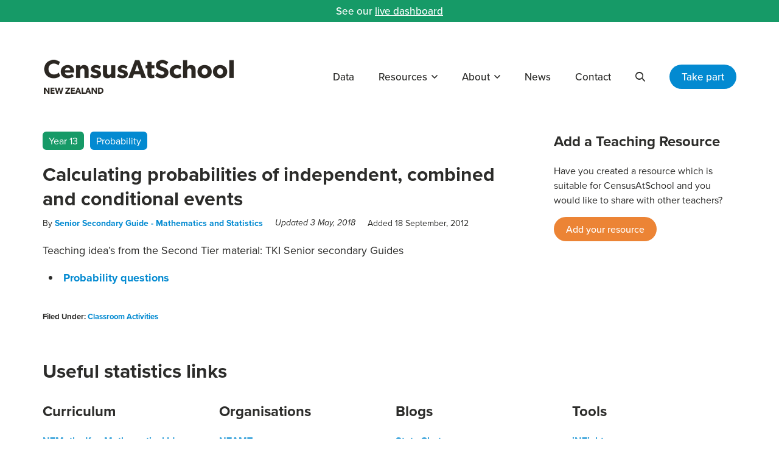

--- FILE ---
content_type: text/html; charset=UTF-8
request_url: https://new.censusatschool.org.nz/resource/calculating-probabilities-of-independent-combined-and-conditional-events/
body_size: 41902
content:
<!DOCTYPE html>
<html lang="en-US">
<head>
	<meta charset="UTF-8">
	<meta name="viewport" content="initial-scale=1.0,width=device-width,shrink-to-fit=no" />
	<meta http-equiv="X-UA-Compatible" content="IE=edge" />
	<link rel="profile" href="http://gmpg.org/xfn/11" />

	<meta name="google-site-verification" content="rceAdrlkjK2gR_ylaOu7zdwZ2KYsn1Q2Y3fSwn_oBik" />
	<meta name="facebook-domain-verification" content="r83970zrs5a612jczx4ehf8yv7onty" />

	<meta name='robots' content='index, follow, max-image-preview:large, max-snippet:-1, max-video-preview:-1' />
	<style>img:is([sizes="auto" i], [sizes^="auto," i]) { contain-intrinsic-size: 3000px 1500px }</style>
	
	<!-- This site is optimized with the Yoast SEO plugin v26.6 - https://yoast.com/wordpress/plugins/seo/ -->
	<title>Calculating probabilities of independent, combined and conditional events - CensusAtSchool New Zealand</title>
	<link rel="canonical" href="https://new.censusatschool.org.nz/resource/calculating-probabilities-of-independent-combined-and-conditional-events/" />
	<meta property="og:locale" content="en_US" />
	<meta property="og:type" content="article" />
	<meta property="og:title" content="Calculating probabilities of independent, combined and conditional events - CensusAtSchool New Zealand" />
	<meta property="og:description" content="Examples of tasks for students to calculate probabilities." />
	<meta property="og:url" content="https://new.censusatschool.org.nz/resource/calculating-probabilities-of-independent-combined-and-conditional-events/" />
	<meta property="og:site_name" content="CensusAtSchool New Zealand" />
	<meta property="article:modified_time" content="2018-05-03T01:12:11+00:00" />
	<meta property="og:image" content="https://i2.wp.com/new.censusatschool.org.nz/wp-content/uploads/2012/09/mammal-3128440__340.jpg?fit=466%2C340&ssl=1" />
	<meta property="og:image:width" content="466" />
	<meta property="og:image:height" content="340" />
	<meta property="og:image:type" content="image/jpeg" />
	<meta name="twitter:card" content="summary_large_image" />
	<script type="application/ld+json" class="yoast-schema-graph">{"@context":"https://schema.org","@graph":[{"@type":"WebPage","@id":"https://new.censusatschool.org.nz/resource/calculating-probabilities-of-independent-combined-and-conditional-events/","url":"https://new.censusatschool.org.nz/resource/calculating-probabilities-of-independent-combined-and-conditional-events/","name":"Calculating probabilities of independent, combined and conditional events - CensusAtSchool New Zealand","isPartOf":{"@id":"https://new.censusatschool.org.nz/#website"},"primaryImageOfPage":{"@id":"https://new.censusatschool.org.nz/resource/calculating-probabilities-of-independent-combined-and-conditional-events/#primaryimage"},"image":{"@id":"https://new.censusatschool.org.nz/resource/calculating-probabilities-of-independent-combined-and-conditional-events/#primaryimage"},"thumbnailUrl":"https://new.censusatschool.org.nz/wp-content/uploads/2012/09/mammal-3128440__340.jpg","datePublished":"2012-09-18T01:25:43+00:00","dateModified":"2018-05-03T01:12:11+00:00","breadcrumb":{"@id":"https://new.censusatschool.org.nz/resource/calculating-probabilities-of-independent-combined-and-conditional-events/#breadcrumb"},"inLanguage":"en-US","potentialAction":[{"@type":"ReadAction","target":["https://new.censusatschool.org.nz/resource/calculating-probabilities-of-independent-combined-and-conditional-events/"]}]},{"@type":"ImageObject","inLanguage":"en-US","@id":"https://new.censusatschool.org.nz/resource/calculating-probabilities-of-independent-combined-and-conditional-events/#primaryimage","url":"https://new.censusatschool.org.nz/wp-content/uploads/2012/09/mammal-3128440__340.jpg","contentUrl":"https://new.censusatschool.org.nz/wp-content/uploads/2012/09/mammal-3128440__340.jpg","width":466,"height":340},{"@type":"BreadcrumbList","@id":"https://new.censusatschool.org.nz/resource/calculating-probabilities-of-independent-combined-and-conditional-events/#breadcrumb","itemListElement":[{"@type":"ListItem","position":1,"name":"Home","item":"https://new.censusatschool.org.nz/"},{"@type":"ListItem","position":2,"name":"Calculating probabilities of independent, combined and conditional events"}]},{"@type":"WebSite","@id":"https://new.censusatschool.org.nz/#website","url":"https://new.censusatschool.org.nz/","name":"CensusAtSchool New Zealand","description":"","potentialAction":[{"@type":"SearchAction","target":{"@type":"EntryPoint","urlTemplate":"https://new.censusatschool.org.nz/?s={search_term_string}"},"query-input":{"@type":"PropertyValueSpecification","valueRequired":true,"valueName":"search_term_string"}}],"inLanguage":"en-US"}]}</script>
	<!-- / Yoast SEO plugin. -->


<link rel='dns-prefetch' href='//ssl.p.jwpcdn.com' />
<link rel='dns-prefetch' href='//use.typekit.net' />
<link rel="alternate" type="application/rss+xml" title="CensusAtSchool New Zealand &raquo; Feed" href="https://new.censusatschool.org.nz/feed/" />
<link rel="alternate" type="application/rss+xml" title="CensusAtSchool New Zealand &raquo; Comments Feed" href="https://new.censusatschool.org.nz/comments/feed/" />
		<!-- This site uses the Google Analytics by MonsterInsights plugin v9.11.0 - Using Analytics tracking - https://www.monsterinsights.com/ -->
							<script src="//www.googletagmanager.com/gtag/js?id=G-V3W2FBQ9M5"  data-cfasync="false" data-wpfc-render="false" type="text/javascript" async></script>
			<script data-cfasync="false" data-wpfc-render="false" type="text/javascript">
				var mi_version = '9.11.0';
				var mi_track_user = true;
				var mi_no_track_reason = '';
								var MonsterInsightsDefaultLocations = {"page_location":"https:\/\/new.censusatschool.org.nz\/resource\/calculating-probabilities-of-independent-combined-and-conditional-events\/"};
								if ( typeof MonsterInsightsPrivacyGuardFilter === 'function' ) {
					var MonsterInsightsLocations = (typeof MonsterInsightsExcludeQuery === 'object') ? MonsterInsightsPrivacyGuardFilter( MonsterInsightsExcludeQuery ) : MonsterInsightsPrivacyGuardFilter( MonsterInsightsDefaultLocations );
				} else {
					var MonsterInsightsLocations = (typeof MonsterInsightsExcludeQuery === 'object') ? MonsterInsightsExcludeQuery : MonsterInsightsDefaultLocations;
				}

								var disableStrs = [
										'ga-disable-G-V3W2FBQ9M5',
									];

				/* Function to detect opted out users */
				function __gtagTrackerIsOptedOut() {
					for (var index = 0; index < disableStrs.length; index++) {
						if (document.cookie.indexOf(disableStrs[index] + '=true') > -1) {
							return true;
						}
					}

					return false;
				}

				/* Disable tracking if the opt-out cookie exists. */
				if (__gtagTrackerIsOptedOut()) {
					for (var index = 0; index < disableStrs.length; index++) {
						window[disableStrs[index]] = true;
					}
				}

				/* Opt-out function */
				function __gtagTrackerOptout() {
					for (var index = 0; index < disableStrs.length; index++) {
						document.cookie = disableStrs[index] + '=true; expires=Thu, 31 Dec 2099 23:59:59 UTC; path=/';
						window[disableStrs[index]] = true;
					}
				}

				if ('undefined' === typeof gaOptout) {
					function gaOptout() {
						__gtagTrackerOptout();
					}
				}
								window.dataLayer = window.dataLayer || [];

				window.MonsterInsightsDualTracker = {
					helpers: {},
					trackers: {},
				};
				if (mi_track_user) {
					function __gtagDataLayer() {
						dataLayer.push(arguments);
					}

					function __gtagTracker(type, name, parameters) {
						if (!parameters) {
							parameters = {};
						}

						if (parameters.send_to) {
							__gtagDataLayer.apply(null, arguments);
							return;
						}

						if (type === 'event') {
														parameters.send_to = monsterinsights_frontend.v4_id;
							var hookName = name;
							if (typeof parameters['event_category'] !== 'undefined') {
								hookName = parameters['event_category'] + ':' + name;
							}

							if (typeof MonsterInsightsDualTracker.trackers[hookName] !== 'undefined') {
								MonsterInsightsDualTracker.trackers[hookName](parameters);
							} else {
								__gtagDataLayer('event', name, parameters);
							}
							
						} else {
							__gtagDataLayer.apply(null, arguments);
						}
					}

					__gtagTracker('js', new Date());
					__gtagTracker('set', {
						'developer_id.dZGIzZG': true,
											});
					if ( MonsterInsightsLocations.page_location ) {
						__gtagTracker('set', MonsterInsightsLocations);
					}
										__gtagTracker('config', 'G-V3W2FBQ9M5', {"forceSSL":"true"} );
										window.gtag = __gtagTracker;										(function () {
						/* https://developers.google.com/analytics/devguides/collection/analyticsjs/ */
						/* ga and __gaTracker compatibility shim. */
						var noopfn = function () {
							return null;
						};
						var newtracker = function () {
							return new Tracker();
						};
						var Tracker = function () {
							return null;
						};
						var p = Tracker.prototype;
						p.get = noopfn;
						p.set = noopfn;
						p.send = function () {
							var args = Array.prototype.slice.call(arguments);
							args.unshift('send');
							__gaTracker.apply(null, args);
						};
						var __gaTracker = function () {
							var len = arguments.length;
							if (len === 0) {
								return;
							}
							var f = arguments[len - 1];
							if (typeof f !== 'object' || f === null || typeof f.hitCallback !== 'function') {
								if ('send' === arguments[0]) {
									var hitConverted, hitObject = false, action;
									if ('event' === arguments[1]) {
										if ('undefined' !== typeof arguments[3]) {
											hitObject = {
												'eventAction': arguments[3],
												'eventCategory': arguments[2],
												'eventLabel': arguments[4],
												'value': arguments[5] ? arguments[5] : 1,
											}
										}
									}
									if ('pageview' === arguments[1]) {
										if ('undefined' !== typeof arguments[2]) {
											hitObject = {
												'eventAction': 'page_view',
												'page_path': arguments[2],
											}
										}
									}
									if (typeof arguments[2] === 'object') {
										hitObject = arguments[2];
									}
									if (typeof arguments[5] === 'object') {
										Object.assign(hitObject, arguments[5]);
									}
									if ('undefined' !== typeof arguments[1].hitType) {
										hitObject = arguments[1];
										if ('pageview' === hitObject.hitType) {
											hitObject.eventAction = 'page_view';
										}
									}
									if (hitObject) {
										action = 'timing' === arguments[1].hitType ? 'timing_complete' : hitObject.eventAction;
										hitConverted = mapArgs(hitObject);
										__gtagTracker('event', action, hitConverted);
									}
								}
								return;
							}

							function mapArgs(args) {
								var arg, hit = {};
								var gaMap = {
									'eventCategory': 'event_category',
									'eventAction': 'event_action',
									'eventLabel': 'event_label',
									'eventValue': 'event_value',
									'nonInteraction': 'non_interaction',
									'timingCategory': 'event_category',
									'timingVar': 'name',
									'timingValue': 'value',
									'timingLabel': 'event_label',
									'page': 'page_path',
									'location': 'page_location',
									'title': 'page_title',
									'referrer' : 'page_referrer',
								};
								for (arg in args) {
																		if (!(!args.hasOwnProperty(arg) || !gaMap.hasOwnProperty(arg))) {
										hit[gaMap[arg]] = args[arg];
									} else {
										hit[arg] = args[arg];
									}
								}
								return hit;
							}

							try {
								f.hitCallback();
							} catch (ex) {
							}
						};
						__gaTracker.create = newtracker;
						__gaTracker.getByName = newtracker;
						__gaTracker.getAll = function () {
							return [];
						};
						__gaTracker.remove = noopfn;
						__gaTracker.loaded = true;
						window['__gaTracker'] = __gaTracker;
					})();
									} else {
										console.log("");
					(function () {
						function __gtagTracker() {
							return null;
						}

						window['__gtagTracker'] = __gtagTracker;
						window['gtag'] = __gtagTracker;
					})();
									}
			</script>
							<!-- / Google Analytics by MonsterInsights -->
		<script type="text/javascript">
/* <![CDATA[ */
window._wpemojiSettings = {"baseUrl":"https:\/\/s.w.org\/images\/core\/emoji\/16.0.1\/72x72\/","ext":".png","svgUrl":"https:\/\/s.w.org\/images\/core\/emoji\/16.0.1\/svg\/","svgExt":".svg","source":{"concatemoji":"https:\/\/new.censusatschool.org.nz\/wp-includes\/js\/wp-emoji-release.min.js?ver=6.8.3"}};
/*! This file is auto-generated */
!function(s,n){var o,i,e;function c(e){try{var t={supportTests:e,timestamp:(new Date).valueOf()};sessionStorage.setItem(o,JSON.stringify(t))}catch(e){}}function p(e,t,n){e.clearRect(0,0,e.canvas.width,e.canvas.height),e.fillText(t,0,0);var t=new Uint32Array(e.getImageData(0,0,e.canvas.width,e.canvas.height).data),a=(e.clearRect(0,0,e.canvas.width,e.canvas.height),e.fillText(n,0,0),new Uint32Array(e.getImageData(0,0,e.canvas.width,e.canvas.height).data));return t.every(function(e,t){return e===a[t]})}function u(e,t){e.clearRect(0,0,e.canvas.width,e.canvas.height),e.fillText(t,0,0);for(var n=e.getImageData(16,16,1,1),a=0;a<n.data.length;a++)if(0!==n.data[a])return!1;return!0}function f(e,t,n,a){switch(t){case"flag":return n(e,"\ud83c\udff3\ufe0f\u200d\u26a7\ufe0f","\ud83c\udff3\ufe0f\u200b\u26a7\ufe0f")?!1:!n(e,"\ud83c\udde8\ud83c\uddf6","\ud83c\udde8\u200b\ud83c\uddf6")&&!n(e,"\ud83c\udff4\udb40\udc67\udb40\udc62\udb40\udc65\udb40\udc6e\udb40\udc67\udb40\udc7f","\ud83c\udff4\u200b\udb40\udc67\u200b\udb40\udc62\u200b\udb40\udc65\u200b\udb40\udc6e\u200b\udb40\udc67\u200b\udb40\udc7f");case"emoji":return!a(e,"\ud83e\udedf")}return!1}function g(e,t,n,a){var r="undefined"!=typeof WorkerGlobalScope&&self instanceof WorkerGlobalScope?new OffscreenCanvas(300,150):s.createElement("canvas"),o=r.getContext("2d",{willReadFrequently:!0}),i=(o.textBaseline="top",o.font="600 32px Arial",{});return e.forEach(function(e){i[e]=t(o,e,n,a)}),i}function t(e){var t=s.createElement("script");t.src=e,t.defer=!0,s.head.appendChild(t)}"undefined"!=typeof Promise&&(o="wpEmojiSettingsSupports",i=["flag","emoji"],n.supports={everything:!0,everythingExceptFlag:!0},e=new Promise(function(e){s.addEventListener("DOMContentLoaded",e,{once:!0})}),new Promise(function(t){var n=function(){try{var e=JSON.parse(sessionStorage.getItem(o));if("object"==typeof e&&"number"==typeof e.timestamp&&(new Date).valueOf()<e.timestamp+604800&&"object"==typeof e.supportTests)return e.supportTests}catch(e){}return null}();if(!n){if("undefined"!=typeof Worker&&"undefined"!=typeof OffscreenCanvas&&"undefined"!=typeof URL&&URL.createObjectURL&&"undefined"!=typeof Blob)try{var e="postMessage("+g.toString()+"("+[JSON.stringify(i),f.toString(),p.toString(),u.toString()].join(",")+"));",a=new Blob([e],{type:"text/javascript"}),r=new Worker(URL.createObjectURL(a),{name:"wpTestEmojiSupports"});return void(r.onmessage=function(e){c(n=e.data),r.terminate(),t(n)})}catch(e){}c(n=g(i,f,p,u))}t(n)}).then(function(e){for(var t in e)n.supports[t]=e[t],n.supports.everything=n.supports.everything&&n.supports[t],"flag"!==t&&(n.supports.everythingExceptFlag=n.supports.everythingExceptFlag&&n.supports[t]);n.supports.everythingExceptFlag=n.supports.everythingExceptFlag&&!n.supports.flag,n.DOMReady=!1,n.readyCallback=function(){n.DOMReady=!0}}).then(function(){return e}).then(function(){var e;n.supports.everything||(n.readyCallback(),(e=n.source||{}).concatemoji?t(e.concatemoji):e.wpemoji&&e.twemoji&&(t(e.twemoji),t(e.wpemoji)))}))}((window,document),window._wpemojiSettings);
/* ]]> */
</script>
<style id='wp-emoji-styles-inline-css' type='text/css'>

	img.wp-smiley, img.emoji {
		display: inline !important;
		border: none !important;
		box-shadow: none !important;
		height: 1em !important;
		width: 1em !important;
		margin: 0 0.07em !important;
		vertical-align: -0.1em !important;
		background: none !important;
		padding: 0 !important;
	}
</style>
<link rel='stylesheet' id='wp-block-library-css' href='https://new.censusatschool.org.nz/wp-includes/css/dist/block-library/style.min.css?ver=6.8.3' type='text/css' media='all' />
<style id='classic-theme-styles-inline-css' type='text/css'>
/*! This file is auto-generated */
.wp-block-button__link{color:#fff;background-color:#32373c;border-radius:9999px;box-shadow:none;text-decoration:none;padding:calc(.667em + 2px) calc(1.333em + 2px);font-size:1.125em}.wp-block-file__button{background:#32373c;color:#fff;text-decoration:none}
</style>
<style id='global-styles-inline-css' type='text/css'>
:root{--wp--preset--aspect-ratio--square: 1;--wp--preset--aspect-ratio--4-3: 4/3;--wp--preset--aspect-ratio--3-4: 3/4;--wp--preset--aspect-ratio--3-2: 3/2;--wp--preset--aspect-ratio--2-3: 2/3;--wp--preset--aspect-ratio--16-9: 16/9;--wp--preset--aspect-ratio--9-16: 9/16;--wp--preset--color--black: #000000;--wp--preset--color--cyan-bluish-gray: #abb8c3;--wp--preset--color--white: #ffffff;--wp--preset--color--pale-pink: #f78da7;--wp--preset--color--vivid-red: #cf2e2e;--wp--preset--color--luminous-vivid-orange: #ff6900;--wp--preset--color--luminous-vivid-amber: #fcb900;--wp--preset--color--light-green-cyan: #7bdcb5;--wp--preset--color--vivid-green-cyan: #00d084;--wp--preset--color--pale-cyan-blue: #8ed1fc;--wp--preset--color--vivid-cyan-blue: #0693e3;--wp--preset--color--vivid-purple: #9b51e0;--wp--preset--gradient--vivid-cyan-blue-to-vivid-purple: linear-gradient(135deg,rgba(6,147,227,1) 0%,rgb(155,81,224) 100%);--wp--preset--gradient--light-green-cyan-to-vivid-green-cyan: linear-gradient(135deg,rgb(122,220,180) 0%,rgb(0,208,130) 100%);--wp--preset--gradient--luminous-vivid-amber-to-luminous-vivid-orange: linear-gradient(135deg,rgba(252,185,0,1) 0%,rgba(255,105,0,1) 100%);--wp--preset--gradient--luminous-vivid-orange-to-vivid-red: linear-gradient(135deg,rgba(255,105,0,1) 0%,rgb(207,46,46) 100%);--wp--preset--gradient--very-light-gray-to-cyan-bluish-gray: linear-gradient(135deg,rgb(238,238,238) 0%,rgb(169,184,195) 100%);--wp--preset--gradient--cool-to-warm-spectrum: linear-gradient(135deg,rgb(74,234,220) 0%,rgb(151,120,209) 20%,rgb(207,42,186) 40%,rgb(238,44,130) 60%,rgb(251,105,98) 80%,rgb(254,248,76) 100%);--wp--preset--gradient--blush-light-purple: linear-gradient(135deg,rgb(255,206,236) 0%,rgb(152,150,240) 100%);--wp--preset--gradient--blush-bordeaux: linear-gradient(135deg,rgb(254,205,165) 0%,rgb(254,45,45) 50%,rgb(107,0,62) 100%);--wp--preset--gradient--luminous-dusk: linear-gradient(135deg,rgb(255,203,112) 0%,rgb(199,81,192) 50%,rgb(65,88,208) 100%);--wp--preset--gradient--pale-ocean: linear-gradient(135deg,rgb(255,245,203) 0%,rgb(182,227,212) 50%,rgb(51,167,181) 100%);--wp--preset--gradient--electric-grass: linear-gradient(135deg,rgb(202,248,128) 0%,rgb(113,206,126) 100%);--wp--preset--gradient--midnight: linear-gradient(135deg,rgb(2,3,129) 0%,rgb(40,116,252) 100%);--wp--preset--font-size--small: 13px;--wp--preset--font-size--medium: 20px;--wp--preset--font-size--large: 36px;--wp--preset--font-size--x-large: 42px;--wp--preset--spacing--20: 0.44rem;--wp--preset--spacing--30: 0.67rem;--wp--preset--spacing--40: 1rem;--wp--preset--spacing--50: 1.5rem;--wp--preset--spacing--60: 2.25rem;--wp--preset--spacing--70: 3.38rem;--wp--preset--spacing--80: 5.06rem;--wp--preset--shadow--natural: 6px 6px 9px rgba(0, 0, 0, 0.2);--wp--preset--shadow--deep: 12px 12px 50px rgba(0, 0, 0, 0.4);--wp--preset--shadow--sharp: 6px 6px 0px rgba(0, 0, 0, 0.2);--wp--preset--shadow--outlined: 6px 6px 0px -3px rgba(255, 255, 255, 1), 6px 6px rgba(0, 0, 0, 1);--wp--preset--shadow--crisp: 6px 6px 0px rgba(0, 0, 0, 1);}:where(.is-layout-flex){gap: 0.5em;}:where(.is-layout-grid){gap: 0.5em;}body .is-layout-flex{display: flex;}.is-layout-flex{flex-wrap: wrap;align-items: center;}.is-layout-flex > :is(*, div){margin: 0;}body .is-layout-grid{display: grid;}.is-layout-grid > :is(*, div){margin: 0;}:where(.wp-block-columns.is-layout-flex){gap: 2em;}:where(.wp-block-columns.is-layout-grid){gap: 2em;}:where(.wp-block-post-template.is-layout-flex){gap: 1.25em;}:where(.wp-block-post-template.is-layout-grid){gap: 1.25em;}.has-black-color{color: var(--wp--preset--color--black) !important;}.has-cyan-bluish-gray-color{color: var(--wp--preset--color--cyan-bluish-gray) !important;}.has-white-color{color: var(--wp--preset--color--white) !important;}.has-pale-pink-color{color: var(--wp--preset--color--pale-pink) !important;}.has-vivid-red-color{color: var(--wp--preset--color--vivid-red) !important;}.has-luminous-vivid-orange-color{color: var(--wp--preset--color--luminous-vivid-orange) !important;}.has-luminous-vivid-amber-color{color: var(--wp--preset--color--luminous-vivid-amber) !important;}.has-light-green-cyan-color{color: var(--wp--preset--color--light-green-cyan) !important;}.has-vivid-green-cyan-color{color: var(--wp--preset--color--vivid-green-cyan) !important;}.has-pale-cyan-blue-color{color: var(--wp--preset--color--pale-cyan-blue) !important;}.has-vivid-cyan-blue-color{color: var(--wp--preset--color--vivid-cyan-blue) !important;}.has-vivid-purple-color{color: var(--wp--preset--color--vivid-purple) !important;}.has-black-background-color{background-color: var(--wp--preset--color--black) !important;}.has-cyan-bluish-gray-background-color{background-color: var(--wp--preset--color--cyan-bluish-gray) !important;}.has-white-background-color{background-color: var(--wp--preset--color--white) !important;}.has-pale-pink-background-color{background-color: var(--wp--preset--color--pale-pink) !important;}.has-vivid-red-background-color{background-color: var(--wp--preset--color--vivid-red) !important;}.has-luminous-vivid-orange-background-color{background-color: var(--wp--preset--color--luminous-vivid-orange) !important;}.has-luminous-vivid-amber-background-color{background-color: var(--wp--preset--color--luminous-vivid-amber) !important;}.has-light-green-cyan-background-color{background-color: var(--wp--preset--color--light-green-cyan) !important;}.has-vivid-green-cyan-background-color{background-color: var(--wp--preset--color--vivid-green-cyan) !important;}.has-pale-cyan-blue-background-color{background-color: var(--wp--preset--color--pale-cyan-blue) !important;}.has-vivid-cyan-blue-background-color{background-color: var(--wp--preset--color--vivid-cyan-blue) !important;}.has-vivid-purple-background-color{background-color: var(--wp--preset--color--vivid-purple) !important;}.has-black-border-color{border-color: var(--wp--preset--color--black) !important;}.has-cyan-bluish-gray-border-color{border-color: var(--wp--preset--color--cyan-bluish-gray) !important;}.has-white-border-color{border-color: var(--wp--preset--color--white) !important;}.has-pale-pink-border-color{border-color: var(--wp--preset--color--pale-pink) !important;}.has-vivid-red-border-color{border-color: var(--wp--preset--color--vivid-red) !important;}.has-luminous-vivid-orange-border-color{border-color: var(--wp--preset--color--luminous-vivid-orange) !important;}.has-luminous-vivid-amber-border-color{border-color: var(--wp--preset--color--luminous-vivid-amber) !important;}.has-light-green-cyan-border-color{border-color: var(--wp--preset--color--light-green-cyan) !important;}.has-vivid-green-cyan-border-color{border-color: var(--wp--preset--color--vivid-green-cyan) !important;}.has-pale-cyan-blue-border-color{border-color: var(--wp--preset--color--pale-cyan-blue) !important;}.has-vivid-cyan-blue-border-color{border-color: var(--wp--preset--color--vivid-cyan-blue) !important;}.has-vivid-purple-border-color{border-color: var(--wp--preset--color--vivid-purple) !important;}.has-vivid-cyan-blue-to-vivid-purple-gradient-background{background: var(--wp--preset--gradient--vivid-cyan-blue-to-vivid-purple) !important;}.has-light-green-cyan-to-vivid-green-cyan-gradient-background{background: var(--wp--preset--gradient--light-green-cyan-to-vivid-green-cyan) !important;}.has-luminous-vivid-amber-to-luminous-vivid-orange-gradient-background{background: var(--wp--preset--gradient--luminous-vivid-amber-to-luminous-vivid-orange) !important;}.has-luminous-vivid-orange-to-vivid-red-gradient-background{background: var(--wp--preset--gradient--luminous-vivid-orange-to-vivid-red) !important;}.has-very-light-gray-to-cyan-bluish-gray-gradient-background{background: var(--wp--preset--gradient--very-light-gray-to-cyan-bluish-gray) !important;}.has-cool-to-warm-spectrum-gradient-background{background: var(--wp--preset--gradient--cool-to-warm-spectrum) !important;}.has-blush-light-purple-gradient-background{background: var(--wp--preset--gradient--blush-light-purple) !important;}.has-blush-bordeaux-gradient-background{background: var(--wp--preset--gradient--blush-bordeaux) !important;}.has-luminous-dusk-gradient-background{background: var(--wp--preset--gradient--luminous-dusk) !important;}.has-pale-ocean-gradient-background{background: var(--wp--preset--gradient--pale-ocean) !important;}.has-electric-grass-gradient-background{background: var(--wp--preset--gradient--electric-grass) !important;}.has-midnight-gradient-background{background: var(--wp--preset--gradient--midnight) !important;}.has-small-font-size{font-size: var(--wp--preset--font-size--small) !important;}.has-medium-font-size{font-size: var(--wp--preset--font-size--medium) !important;}.has-large-font-size{font-size: var(--wp--preset--font-size--large) !important;}.has-x-large-font-size{font-size: var(--wp--preset--font-size--x-large) !important;}
:where(.wp-block-post-template.is-layout-flex){gap: 1.25em;}:where(.wp-block-post-template.is-layout-grid){gap: 1.25em;}
:where(.wp-block-columns.is-layout-flex){gap: 2em;}:where(.wp-block-columns.is-layout-grid){gap: 2em;}
:root :where(.wp-block-pullquote){font-size: 1.5em;line-height: 1.6;}
</style>
<link rel='stylesheet' id='cas-typekit-css' href='https://use.typekit.net/kaq0phy.css?ver=6.8.3' type='text/css' media='all' />
<link rel='stylesheet' id='cas-style-css' href='https://new.censusatschool.org.nz/wp-content/themes/censusatschool/style.css?ver=1740359499' type='text/css' media='all' />
<script type="text/javascript" src="https://new.censusatschool.org.nz/wp-content/plugins/google-analytics-for-wordpress/assets/js/frontend-gtag.min.js?ver=9.11.0" id="monsterinsights-frontend-script-js" async="async" data-wp-strategy="async"></script>
<script data-cfasync="false" data-wpfc-render="false" type="text/javascript" id='monsterinsights-frontend-script-js-extra'>/* <![CDATA[ */
var monsterinsights_frontend = {"js_events_tracking":"true","download_extensions":"doc,pdf,ppt,zip,xls,docx,pptx,xlsx","inbound_paths":"[]","home_url":"https:\/\/new.censusatschool.org.nz","hash_tracking":"false","v4_id":"G-V3W2FBQ9M5"};/* ]]> */
</script>
<script type="text/javascript" src="https://ssl.p.jwpcdn.com/6/12/jwplayer.js?ver=6.8.3" id="jwplayer-js"></script>
<script type="text/javascript" src="https://new.censusatschool.org.nz/wp-includes/js/jquery/jquery.min.js?ver=3.7.1" id="jquery-core-js"></script>
<script type="text/javascript" src="https://new.censusatschool.org.nz/wp-includes/js/jquery/jquery-migrate.min.js?ver=3.4.1" id="jquery-migrate-js"></script>
<script type="text/javascript" src="https://new.censusatschool.org.nz/wp-content/themes/censusatschool/picturefill.min.js?ver=3.0.2" id="picturefill-js" async></script>
<!--[if lt IE 9]>
<script type="text/javascript" src="https://new.censusatschool.org.nz/wp-content/themes/censusatschool/html5.js?ver=3.7.3" id="cas-html5-js"></script>
<![endif]-->
<link rel="https://api.w.org/" href="https://new.censusatschool.org.nz/wp-json/" /><link rel="EditURI" type="application/rsd+xml" title="RSD" href="https://new.censusatschool.org.nz/xmlrpc.php?rsd" />
<link rel='shortlink' href='https://new.censusatschool.org.nz/?p=1662' />
<link rel="alternate" title="oEmbed (JSON)" type="application/json+oembed" href="https://new.censusatschool.org.nz/wp-json/oembed/1.0/embed?url=https%3A%2F%2Fnew.censusatschool.org.nz%2Fresource%2Fcalculating-probabilities-of-independent-combined-and-conditional-events%2F" />
<link rel="alternate" title="oEmbed (XML)" type="text/xml+oembed" href="https://new.censusatschool.org.nz/wp-json/oembed/1.0/embed?url=https%3A%2F%2Fnew.censusatschool.org.nz%2Fresource%2Fcalculating-probabilities-of-independent-combined-and-conditional-events%2F&#038;format=xml" />
<script type="text/javascript">jwplayer.key='JMH5/5NrmYQjC5iDjO67ySK0AyiLSN8HV3Oujg==';jwplayer.defaults = { "ph": 2 };</script>
            <script type="text/javascript">
            if (typeof(jwp6AddLoadEvent) == 'undefined') {
                function jwp6AddLoadEvent(func) {
                    var oldonload = window.onload;
                    if (typeof window.onload != 'function') {
                        window.onload = func;
                    } else {
                        window.onload = function() {
                            if (oldonload) {
                                oldonload();
                            }
                            func();
                        }
                    }
                }
            }
            </script>

            
<!-- WP-SWFObject 2.4 by unijimpe -->
<script src="https://new.censusatschool.org.nz/wp-content/plugins/wp-swfobject/2.0/swfobject.js" type="text/javascript"></script>
	<script>document.createElement("picture");</script>
		<link rel="shortcut icon" href="https://new.censusatschool.org.nz/wp-content/themes/censusatschool/favicon.ico" type="image/x-icon" />
	
		<script>
	var trackCustomClick = function(url,cat,action) {
		if (__gaTracker.q) {
			document.location = url;
		} else {
			__gaTracker('send', 'event', cat, action, url, {'hitCallback':
				function () {
					document.location = url;
				}
			});
		}
	}

	</script>
	<!-- Facebook Pixel Code -->
	<script>
	!function(f,b,e,v,n,t,s)
	{if(f.fbq)return;n=f.fbq=function(){n.callMethod?
	n.callMethod.apply(n,arguments):n.queue.push(arguments)};
	if(!f._fbq)f._fbq=n;n.push=n;n.loaded=!0;n.version='2.0';
	n.queue=[];t=b.createElement(e);t.async=!0;
	t.src=v;s=b.getElementsByTagName(e)[0];
	s.parentNode.insertBefore(t,s)}(window, document,'script',
	'https://connect.facebook.net/en_US/fbevents.js');
	fbq('init', '1117496161607595');
	fbq('track', 'PageView');
	</script>
	<noscript><img height="1" width="1" style="display:none"
	src="https://www.facebook.com/tr?id=1117496161607595&ev=PageView&noscript=1"
	/></noscript>
	<!-- End Facebook Pixel Code -->
</head>
<body id="bodyel" class="wp-singular resource-template-default single single-resource postid-1662 wp-theme-censusatschool">

<div id="fullwrap">

	<div id="announcement">
	<div class="container">
		See our <a href="https://new.censusatschool.org.nz/live-dashboard/">live dashboard</a>	</div>
	</div>

<header id="header">

	<div id="header-a">
	<div class="container">
	<div id="header-b" class="clearfix">
		<div id="logo"><a href="https://new.censusatschool.org.nz"><img src="https://new.censusatschool.org.nz/wp-content/themes/censusatschool/images/logo-new.png" srcset="https://new.censusatschool.org.nz/wp-content/themes/censusatschool/images/logo-new@2x.png 2x" width="316" height="60" alt="CensusAtSchool New Zealand" /></a></div>

		<div id="toggles">
			<ul>
				<li class="search"><button class="togglesearch"><span class="screen-reader-text">Search</span></button></li><!--
				--><li><button class="togglemenu"><span class="screen-reader-text">Menu</span><span class="icon"></span></button></li><!--
				--><li class="takepart"><a href="https://new.censusatschool.org.nz/take-part/">Take Part</a></li>
			</ul>
		</div>

		<div id="searchwrap">
		<div class="container">
		<div id="searchwrap-a">
			<button class="closebtn closesearch"><span class="screen-reader-text">Close Search</span><span class="icon"></span></button>

			<h2>Search this site</h2>

			<form class="searchform" method="get" action="https://new.censusatschool.org.nz/search/">
	<div class="inputs">
		<div class="input"><label for="searchinput" class="screen-reader-text">Search</label><input id="searchinput" placeholder="Search" name="q" type="text" /></div>
		<button type="submit"><span class="screen-reader-text">Submit</span></button>
	</div>
</form>
		</div>
		</div>
		</div>

		<div id="menuwrap">
			<button class="closebtn closemenu"><span class="screen-reader-text">Close Menu</span><span class="icon"></span></button>
			<nav id="menu" class="menu-header-container"><ul id="menu-header" class="menu"><li id="menu-item-11469" class="menu-item menu-item-type-post_type menu-item-object-page menu-item-11469"><a href="https://new.censusatschool.org.nz/explore/">Data</a></li><li id="menu-item-13601" class="menu-item menu-item-type-post_type menu-item-object-page menu-item-has-children menu-item-13601"><a href="https://new.censusatschool.org.nz/resources/">Resources</a><div class='submenu'><ul  class="sub-menu"><li id="menu-item-13355" class="menu-item menu-item-type-post_type menu-item-object-page menu-item-13355"><a href="https://new.censusatschool.org.nz/resources/overview/">Overview</a></li></ul></div></li><li id="menu-item-11468" class="menu-item menu-item-type-post_type menu-item-object-page menu-item-has-children menu-item-11468"><a href="https://new.censusatschool.org.nz/about/">About</a><div class='submenu'><ul  class="sub-menu"><li id="menu-item-11476" class="menu-item menu-item-type-post_type menu-item-object-page menu-item-11476"><a href="https://new.censusatschool.org.nz/media/">Media</a></li><li id="menu-item-11475" class="menu-item menu-item-type-post_type menu-item-object-page menu-item-11475"><a href="https://new.censusatschool.org.nz/privacy/">Privacy</a></li></ul></div></li><li id="menu-item-11471" class="menu-item menu-item-type-post_type menu-item-object-page current_page_parent menu-item-11471"><a href="https://new.censusatschool.org.nz/news/">News</a></li><li id="menu-item-11472" class="menu-item menu-item-type-post_type menu-item-object-page menu-item-11472"><a href="https://new.censusatschool.org.nz/contact/">Contact</a></li><li class="search"><button class="togglesearch"><span class="screen-reader-text">Search</span><span class="icon"></span></button></li><li id="menu-item-11474" class="highlight menu-item menu-item-type-post_type menu-item-object-page menu-item-11474"><a href="https://new.censusatschool.org.nz/take-part/">Take part</a></li></ul></nav>		</div>

		<div id="menuoverlay"></div>

	</div>
	</div>
	</div>

</header>
<div id="body">
	<div class="bodysection">
	<div class="container notop nobot">

		<div id="blogcols" class="clearfix">
			<div id="main">
			<div id="main-a" class="notop nobot">
								<div class="resourcecats">
					<ul>
						<li class="green"><a href="https://new.censusatschool.org.nz/year-level/year-13/">Year 13</a></li><li class="blue"><a href="https://new.censusatschool.org.nz/topic/probability/">Probability</a></li>					</ul>
				</div>
                
				<div class="post">
					<div class="posthead">
												<h1 class="title">Calculating probabilities of independent, combined and conditional events						</h1>
						<div class="postmeta">
							<ul>
								<li>By <a href="https://new.censusatschool.org.nz/rauthor/senior-secondary-guide-mathematics-and-statistics/">Senior Secondary Guide - Mathematics and Statistics</a></li>																<li class="updated">Updated 3 May, 2018</li>
																<li>Added 18 September, 2012</li>
							</ul>
						</div>
					</div>

					<div class="content">

						<p>Teaching idea&#8217;s from the Second Tier material: TKI Senior secondary Guides</p>
<ul>
<li><a href="https://new.censusatschool.org.nz/wp-content/uploads/2012/09/01ProbabilityobjectiveAL8.doc">Probability questions</a></li>
</ul>

						<div class="resource-meta">
							<ul>
								                                <li>Filed Under: <a href="https://new.censusatschool.org.nz/rtype/classroom-activities/">Classroom Activities</a></li>							</ul>
						</div>
					</div>
				</div>

			</div>
			</div>

			<div id="sidebar" class="sidebar-resources">
<div id="sidebar-a">
	<div id="text-5" class="section notop nobot widget_text"><h2 class="sectitle">Add a Teaching Resource</h2>			<div class="textwidget"><p>Have you created a resource which is suitable for CensusAtSchool and you would like to share with other teachers?</p>
<p><a class="highlight" href="https://new.censusatschool.org.nz/add-your-resource/">Add your resource</a></p>
</div>
		</div></div>
</div>		</div>

		
<div class="resources-footer">

	<h2>Useful statistics links</h2>

	<div class="linkcats">
				<div class="linkcat">
		<div class="linkcat-a notop nobot">
			<h3>Curriculum</h3>
			<ul>
							<li><a href="http://nzmaths.co.nz/key-mathematical-ideas?parent_node=">NZMaths Key Mathematical Ideas</a></li>
							<li><a href="http://www.nzmaths.co.nz/statistics-information?parent_node=">NZMaths Statistics Information</a></li>
							<li><a href="https://nzmaths.co.nz/statistical-investigations-units-work">NZMaths Statistics for Levels 1-8</a></li>
							<li><a href="https://tahurangi.education.govt.nz/">Tāhūrangi</a></li>
							<li><a href="http://seniorsecondary.tki.org.nz/Mathematics-and-statistics/Glossary">Glossary of Statistics on TKI</a></li>
							<li><a href="http://nzcurriculum.tki.org.nz/National-Standards/">National Standards</a></li>
							<li><a href="http://www.nzqa.govt.nz/qualifications-standards/qualifications/ncea/">NCEA</a></li>
							<li><a href="https://new.censusatschool.org.nz/nzsa/">NZSA Education Committee</a></li>
						</ul>
		</div>
		</div>
				<div class="linkcat">
		<div class="linkcat-a notop nobot">
			<h3>Organisations</h3>
			<ul>
							<li><a href="http://www.nzamt.org.nz/">NZAMT</a></li>
							<li><a href="http://www.aucklandmaths.org.nz/">AMA</a></li>
							<li><a href="http://www.bopma.org.nz/">BOPMA</a></li>
							<li><a href="http://www.canterburymaths.org/">CMA</a></li>
							<li><a href="http://wma.org.nz/">WMA</a></li>
							<li><a href="https://iase-web.org/">IASE</a></li>
						</ul>
		</div>
		</div>
				<div class="linkcat">
		<div class="linkcat-a notop nobot">
			<h3>Blogs</h3>
			<ul>
							<li><a href="http://www.statschat.org.nz/">Stats Chat</a></li>
							<li><a href="http://www.significancemagazine.org/">Significance Magazine</a></li>
							<li><a href="http://www.worldofstatistics.org/">World of Statistics</a></li>
						</ul>
		</div>
		</div>
				<div class="linkcat">
		<div class="linkcat-a notop nobot">
			<h3>Tools</h3>
			<ul>
							<li><a href="http://www.stat.auckland.ac.nz/~wild/iNZight/">iNZight</a></li>
							<li><a href="http://www.stat.auckland.ac.nz/~wild/VIT/">VIT: Visual Inferential Tools</a></li>
							<li><a href="http://www.jake4maths.com/grapher/">NZGrapher</a></li>
							<li><a href="http://www.surveymonkey.com/">Survey Monkey</a></li>
						</ul>
		</div>
		</div>
			</div>

</div>

	</div>
	</div>
</div>

<div id="footer"><div class="container notop nobot">
	<h2>CensusAtSchool New Zealand is supported by:</h2>

	<div id="footlogos">
		<ul>
			<li class="fl3"><div class="li-a"><a href="https://www.stats.govt.nz/"><img src="https://new.censusatschool.org.nz/wp-content/themes/censusatschool/images/statsnz.svg" width="123" height="45" alt="Statistics New Zealand" /></a></div></li><!--
			--><li class="fl4"><div class="li-a"><a href="https://www.education.govt.nz/"><img src="https://new.censusatschool.org.nz/wp-content/themes/censusatschool/images/moe-new.png" srcset="https://new.censusatschool.org.nz/wp-content/themes/censusatschool/images/moe-new@2x.png 2x" width="135" height="48" alt="Ministry of Education" /></a></div></li><!--
			--><li class="fl2"><div class="li-a"><a href="https://www.auckland.ac.nz/en/science/about-the-faculty/department-of-statistics.html"><img src="https://new.censusatschool.org.nz/wp-content/themes/censusatschool/images/uoa-new.png" srcset="https://new.censusatschool.org.nz/wp-content/themes/censusatschool/images/uoa-new@2x.png 2x" width="167" height="48" alt="The University of Auckland, Department of Statistics" /></a></div></li>
		</ul>
	</div>

	<div class="ftsmall"><ul id="menu-footer-menu" class="menu"><li id="menu-item-13397" class="menu-item menu-item-type-custom menu-item-object-custom menu-item-13397"><span>© 2026 CensusAtSchool New Zealand</span></li><li id="menu-item-13398" class="menu-item menu-item-type-post_type menu-item-object-page menu-item-13398"><a href="https://new.censusatschool.org.nz/privacy/">Privacy</a></li><li id="menu-item-13399" class="menu-item menu-item-type-post_type menu-item-object-page menu-item-13399"><a href="https://new.censusatschool.org.nz/contact/">Contact</a></li></ul></div>		
</div></div>

<script type="speculationrules">
{"prefetch":[{"source":"document","where":{"and":[{"href_matches":"\/*"},{"not":{"href_matches":["\/wp-*.php","\/wp-admin\/*","\/wp-content\/uploads\/*","\/wp-content\/*","\/wp-content\/plugins\/*","\/wp-content\/themes\/censusatschool\/*","\/*\\?(.+)"]}},{"not":{"selector_matches":"a[rel~=\"nofollow\"]"}},{"not":{"selector_matches":".no-prefetch, .no-prefetch a"}}]},"eagerness":"conservative"}]}
</script>
<script type="text/javascript" src="https://new.censusatschool.org.nz/wp-content/themes/censusatschool/jquery.menu-aim-edited-2.0.min.js?ver=2.0" id="menu-aim-js"></script>
<script type="text/javascript" src="https://new.censusatschool.org.nz/wp-content/themes/censusatschool/jquery.fitvids.js?ver=1.01" id="fitvids-js"></script>
<script type="text/javascript" src="https://new.censusatschool.org.nz/wp-content/themes/censusatschool/jscript.js?ver=1720137023" id="cas-jscript-js"></script>
</div>
</body>
</html>

--- FILE ---
content_type: image/svg+xml
request_url: https://new.censusatschool.org.nz/wp-content/themes/censusatschool/images/statsnz.svg
body_size: 6308
content:
<?xml version="1.0" encoding="utf-8"?>
<!-- Generator: Adobe Illustrator 21.1.0, SVG Export Plug-In . SVG Version: 6.00 Build 0)  -->
<svg version="1.1" id="Layer_1" xmlns="http://www.w3.org/2000/svg" xmlns:xlink="http://www.w3.org/1999/xlink" x="0px" y="0px"
	 viewBox="0 0 122.6 45" style="enable-background:new 0 0 122.6 45;" xml:space="preserve">
<style type="text/css">
	.st0{fill:#EC6608;}
	.st1{fill:#1D1D1B;}
</style>
<path class="st0" d="M107.5,0C99-0.1,92.2,6.7,92.1,15.2c-0.1,8.4,6.7,15.3,15.2,15.4c8.4,0.1,15.3-6.7,15.4-15.1c0,0,0-0.1,0-0.1
	C122.7,6.9,115.9,0,107.5,0C107.5,0,107.5,0,107.5,0L107.5,0z M106.7,21.6h-3.1l-3.4-6.6v6.6h-2.6v-11h3.3l3.2,6.5v-6.5h2.6
	L106.7,21.6z M117.4,13l-5.6,6.2h5.5v2.5h-9.1v-2.3l5.7-6.3h-5.5v-2.4h9V13z"/>
<path class="st1" d="M87.2,40c0,0.2-0.1,0.3-0.3,0.3h-1c-1.1,0-1.7,0.5-1.7,1.5s0.6,1.5,1.7,1.5c0.5,0,1-0.2,1.4-0.6v0.5h1V40
	c0-1-0.7-1.7-2-1.7c-0.7,0-1.4,0.2-1.9,0.7l0.5,0.8c0.4-0.3,0.8-0.5,1.3-0.5C86.7,39.2,87.1,39.5,87.2,40L87.2,40z M86,42.5
	c-0.6,0-0.8-0.3-0.8-0.7s0.3-0.7,0.8-0.7h0.6c0.2,0,0.3,0,0.5-0.1v0.4c0,0.6-0.4,1-0.9,1.1c0,0,0,0-0.1,0L86,42.5 M82.5,40.8
	c0,0.8-0.7,1.4-1.5,1.4c-0.8,0-1.4-0.7-1.4-1.5c0-0.8,0.7-1.4,1.5-1.4c0.8,0,1.4,0.6,1.4,1.4C82.5,40.6,82.5,40.7,82.5,40.8
	 M78.5,40.8c0,1.4,1.1,2.5,2.5,2.6c1.4,0,2.5-1.1,2.6-2.5c0-1.4-1.1-2.5-2.5-2.6c0,0,0,0,0,0c-1.3,0-2.5,1-2.5,2.4
	C78.5,40.6,78.5,40.7,78.5,40.8 M78.1,38.3h-0.4c-0.6,0-1.1,0.3-1.3,0.9v-0.8h-1v4.8h1v-2.4c0-1.1,0.4-1.5,1.1-1.5h0.5L78.1,38.3z
	 M73.2,40c0,0.2-0.1,0.3-0.3,0.3h-1c-1.1,0-1.7,0.5-1.7,1.5s0.6,1.5,1.7,1.5c0.5,0,1-0.2,1.4-0.6v0.5h1V40c0-1-0.7-1.7-2-1.7
	c-0.7,0-1.4,0.2-1.9,0.7l0.5,0.8c0.4-0.3,0.8-0.5,1.3-0.5C72.8,39.2,73.2,39.5,73.2,40L73.2,40z M72.1,42.5c-0.6,0-0.8-0.3-0.8-0.7
	s0.3-0.7,0.8-0.7h0.6c0.2,0,0.3,0,0.5-0.1v0.4c0,0.6-0.4,1-0.9,1.1c0,0,0,0-0.1,0L72.1,42.5 M67.3,39.2c0.7,0,1.2,0.5,1.2,1.2H66
	C66.1,39.7,66.6,39.2,67.3,39.2 M69.7,41.1c0-2-1.2-2.8-2.4-2.8c-1.3,0-2.4,1-2.4,2.3c0,0,0,0,0,0c0,0.1,0,0.1,0,0.2
	c0,1.4,1.1,2.5,2.5,2.5c1,0,1.8-0.6,2.2-1.4h-1.2c-0.3,0.4-0.7,0.6-1.1,0.5c-0.7,0-1.3-0.6-1.3-1.3L69.7,41.1L69.7,41.1z M62.2,36.5
	v1.9h-0.8v0.9h0.8v2.9c0,0.9,0.7,1,1.3,1c0.4,0,0.9,0,0.9,0v-0.9c-0.2,0-0.4,0-0.6,0c-0.2,0-0.5-0.1-0.5-0.4v-2.6h1.1v-0.9h-1.1
	v-1.9L62.2,36.5z M60,40.8c0,0.8-0.7,1.4-1.5,1.4c-0.8,0-1.4-0.7-1.4-1.5c0-0.8,0.7-1.4,1.5-1.4C59.3,39.3,60,39.9,60,40.8
	C60,40.7,60,40.7,60,40.8 M56,40.8c0,1.4,1.1,2.5,2.5,2.6c1.4,0,2.5-1.1,2.6-2.5c0-1.4-1.1-2.5-2.5-2.6c0,0,0,0,0,0
	c-1.4,0-2.5,1-2.5,2.4c0,0,0,0,0,0C56,40.6,56,40.7,56,40.8 M53.5,39.9h-1.9l1-3L53.5,39.9z M53.2,35.7h-1.4l-2.4,7.4h1.2l0.7-2.3
	h2.4l0.8,2.3h1.2L53.2,35.7z M46,40c0,0.2-0.1,0.3-0.3,0.3h-1c-1.1,0-1.7,0.5-1.7,1.5s0.6,1.5,1.7,1.5c0.5,0,1-0.2,1.3-0.6v0.5h1V40
	c0-1-0.7-1.7-2-1.7c-0.7,0-1.4,0.2-1.9,0.6l0.5,0.8c0.4-0.3,0.9-0.5,1.4-0.5C45.6,39.2,46,39.4,46,40L46,40z M44.9,42.5
	c-0.6,0-0.8-0.3-0.8-0.7s0.3-0.7,0.8-0.7h0.6c0.2,0,0.3,0,0.5-0.1v0.4c0,0.6-0.4,1-0.9,1.1c0,0,0,0-0.1,0L44.9,42.5 M38.1,40.8
	c0-0.8,0.7-1.4,1.5-1.4c0.8,0,1.4,0.7,1.4,1.5c0,0.8-0.7,1.4-1.5,1.4c-0.8,0-1.4-0.6-1.4-1.4C38.1,40.9,38.1,40.8,38.1,40.8
	L38.1,40.8z M41,38.4v0.7c-0.4-0.5-1-0.9-1.6-0.8c-1.4,0-2.5,1.1-2.5,2.5s1.1,2.5,2.5,2.5c0.6,0,1.2-0.3,1.6-0.8v1.2
	c0,0.4-0.3,0.5-0.6,0.5h-1.8V45h2c0.7,0,1.4-0.5,1.4-1.3c0-0.1,0-0.1,0-0.2v-5.2L41,38.4z M32.9,38.4h-1v4.8h1v-3.3
	c0.3-0.4,0.8-0.7,1.3-0.7c0.5,0,0.9,0.3,1,0.8c0,0.1,0,0.1,0,0.2v3h1V40c0.1-0.9-0.6-1.7-1.5-1.8c0,0,0,0,0,0h-0.3
	c-0.6,0-1.2,0.3-1.6,0.8L32.9,38.4L32.9,38.4z M29.6,40c0,0.2-0.1,0.3-0.3,0.3h-1c-1.1,0-1.7,0.5-1.7,1.5s0.6,1.5,1.7,1.5
	c0.5,0,1-0.2,1.4-0.6v0.5h1V40c0-1-0.7-1.7-2-1.7c-0.7,0-1.4,0.2-1.9,0.7l0.5,0.8c0.4-0.3,0.8-0.5,1.3-0.5
	C29.2,39.2,29.6,39.5,29.6,40L29.6,40z M28.5,42.5c-0.6,0-0.8-0.3-0.8-0.7s0.3-0.7,0.8-0.7h0.6c0.2,0,0.3,0,0.5-0.1v0.4
	c0,0.6-0.4,1-0.9,1.1c0,0,0,0-0.1,0L28.5,42.5 M26.2,38.3h-0.4c-0.6,0-1.1,0.3-1.3,0.8v-0.8h-1v4.8h1v-2.4c0-1.1,0.4-1.5,1.1-1.5
	h0.5L26.2,38.3z M20.2,43.3c1.1,0.1,2-0.6,2.1-1.7c0-0.1,0-0.1,0-0.2v-3h-1v2.9c0.1,0.5-0.3,1-0.9,1.1c0,0,0,0,0,0h-0.2
	c-0.5,0.1-1-0.3-1.1-0.9c0-0.1,0-0.1,0-0.2v-2.9H18v3c0,1.1,0.9,1.9,2,1.9C20.1,43.3,20.2,43.3,20.2,43.3 M15.9,40
	c0,0.2-0.1,0.3-0.3,0.3h-1c-1.1,0-1.7,0.5-1.7,1.5s0.6,1.5,1.7,1.5c0.5,0,1-0.2,1.4-0.6v0.5h1V40c0-1-0.7-1.7-2-1.7
	c-0.7,0-1.4,0.2-1.9,0.7l0.5,0.8c0.4-0.3,0.8-0.5,1.3-0.5C15.5,39.2,15.9,39.5,15.9,40L15.9,40z M14.8,42.5c-0.6,0-0.8-0.3-0.8-0.7
	s0.3-0.7,0.8-0.7h0.6c0.2,0,0.3,0,0.5-0.1v0.4c0,0.6-0.4,1-0.9,1.1c0,0,0,0-0.1,0L14.8,42.5 M10.2,36.4v1.9H9.4v0.9h0.8v2.9
	c0,0.9,0.7,1,1.3,1c0.4,0,0.9,0,0.9,0v-0.9c-0.2,0-0.4,0-0.6,0c-0.2,0-0.5-0.1-0.5-0.4v-2.6h1.1v-0.9h-1.1v-1.9L10.2,36.4z M7.8,40
	c0,0.2-0.1,0.3-0.3,0.3h-1c-1.1,0-1.7,0.5-1.7,1.5s0.6,1.5,1.7,1.5c0.5,0,1-0.2,1.4-0.6v0.5h1V40c0-1-0.7-1.7-2-1.7
	c-0.7,0-1.4,0.2-1.9,0.6l0.5,0.8c0.4-0.3,0.8-0.5,1.3-0.5C7.3,39.2,7.7,39.5,7.8,40L7.8,40z M6.6,42.5c-0.6,0-0.8-0.3-0.8-0.7
	s0.3-0.7,0.8-0.7h0.6c0.2,0,0.3,0,0.5-0.1v0.4c0,0.6-0.4,1-0.9,1.1c0,0,0,0-0.1,0L6.6,42.5 M0,35.7v1h2.2v6.4h1.1v-6.5h2.2v-1
	L0,35.7z M87.9,13.2c-2.1-1.9-4.9-2.9-7.8-2.9c-4.6,0-7.5,2.9-7.5,6c0,2.6,1.3,4.7,4.5,5.7l3.3,1c1.6,0.5,2.2,0.9,2.2,1.9
	c0,0.8-0.8,1.4-2.1,1.4c-2.1-0.2-4.1-1-5.7-2.4l-2.9,3.8c2.4,2.1,5.4,3.1,8.5,3c5.3,0,7.7-3.3,7.7-6.2c0-2.6-1.3-4.7-5.3-6l-3.2-1
	c-1-0.4-1.4-0.8-1.4-1.5s0.5-1.3,1.9-1.3c1.8,0,3.5,0.8,4.8,2L87.9,13.2z M60,3.4v7.4h-3v4.7h3v10.6c0,3.9,2.8,4.4,5.6,4.4
	c1.6,0,4.2-0.3,4.2-0.3v-4.7c0,0-1.1,0.1-2.5,0.1c-0.8,0-1.8-0.2-1.8-1.4v-8.8h4.2v-4.6h-4.2V3.4H60z M25,3.4v7.4h-3v4.7h3v10.6
	c0,3.9,2.8,4.4,5.6,4.4c1.6,0,4.2-0.3,4.2-0.3v-4.7c0,0-1.1,0.1-2.5,0.1c-0.9,0-1.8-0.2-1.8-1.4v-8.8h4.2v-4.6h-4.2V3.4H25z M21,4.2
	C18.2,1.7,14.7,0,11.3,0C6.1,0,1.5,3.2,1.5,8.4c0,3.7,2.5,6.4,6.4,8.3l2.1,1c2.8,1.3,4.6,2.5,4.6,4.5c0,1.8-1.6,3.2-4.1,3.2
	c-2.8-0.2-5.3-1.5-7.2-3.5l-3.2,4.4c2.8,2.9,6.6,4.5,10.6,4.5c6.5,0,10.2-4.3,10.2-8.8s-2.9-7-7.5-9.1l-2.5-1.1
	c-2.4-1.1-3.2-2.2-3.2-3.5c0-1.8,1.8-2.8,3.7-2.8s4.4,1.3,6.2,3.1L21,4.2z M48.8,21.9v1.4c0,2.4-1.8,3.4-3.7,3.4
	c-1.7,0-2.7-1-2.7-2.3s1-2.1,2.7-2.1h2.1C47.7,22.4,48.3,22.2,48.8,21.9 M56.9,30.5v-4.6c0,0,0.1,0-1.2,0c-0.8,0-1.5-0.2-1.5-1.4v-7
	c0-5.1-4-7.2-8.4-7.2c-2.9,0.1-5.8,0.9-8.3,2.4l2.1,4.1c1.8-1.1,3.8-1.7,5.8-1.8c2.1,0,3.2,0.9,3.2,2.3v0.2c0,0.7-0.4,1.1-1.3,1.1
	h-3.8c-4.3,0-7,2.3-7,6c0,3.2,2.7,6.1,6.7,6.1c2.2,0,4.4-0.8,5.4-2.3l0.2-0.4c0.7,2.4,3,2.7,5.3,2.7C55.2,30.8,56,30.7,56.9,30.5"/>
</svg>
